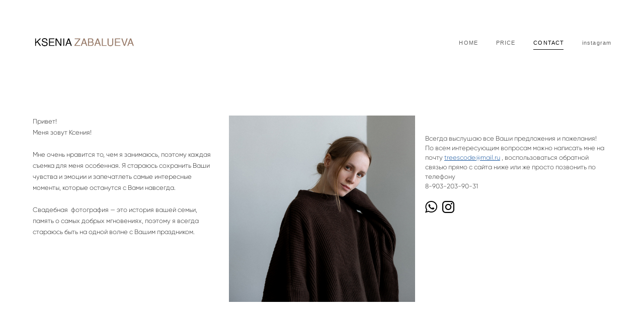

--- FILE ---
content_type: text/html; charset=UTF-8
request_url: https://treescode.ru/contact
body_size: 11500
content:
<!-- Vigbo-cms //cdn-st3.vigbo.com/u11566/14527/ oscar2 -->
<!DOCTYPE html>
<html lang="ru">
<head>
    <script>var _createCookie=function(e,o,t){var i,n="";t&&((i=new Date).setTime(i.getTime()+864e5*t),n="; expires="+i.toGMTString()),document.cookie=e+"="+o+n+"; path=/"};function getCookie(e){e=document.cookie.match(new RegExp("(?:^|; )"+e.replace(/([\.$?*|{}\(\)\[\]\\\/\+^])/g,"\\$1")+"=([^;]*)"));return e?decodeURIComponent(e[1]):void 0}"bot"==getCookie("_gphw_mode")&&_createCookie("_gphw_mode","humen",0);</script>
    <meta charset="utf-8">
<title>CONTACT</title>
<meta name="keywords" content="" />
<meta name="description" content="Привет!

Меня зовут Ксения!

 

Мне очень нравится то, чем я занимаюсь, поэтому каждая съемка для меня особенная. Я стараюсь сохранить Ваши чувства и эмоции и запечатлеть самые интересные моменты, которые останутся с Вами навсегда.

Свадебная  фотография — это история вашей семьи, память о самых добрых мгновениях, поэтому я всегда стараюсь быть на одной волне с Вашим праздником." />
<meta property="og:title" content="CONTACT" />
<meta property="og:description" content="Привет! Меня зовут Ксения! &amp;nbsp; Мне очень нравится то, чем я занимаюсь, поэтому каждая съемка для меня особенная. Я стараюсь сохранить Ваши чувства и эмоции и запечатлеть самые интересные моменты, которые останутся с Вами навсегда. Свадебная &amp;nbsp;фотография &amp;mdash; это история вашей семьи,..." />
<meta property="og:url" content="https://treescode.ru/contact" />
<meta property="og:type" content="website" />
<meta property="og:image" content="https://cdn-st3.vigbo.com/u11566/14527/blog/1955375/448064/48245031/1000-8e24d3ebeb8cd6339aae342790cc0352.jpg" />
<meta property="og:image" content="https://cdn-st3.vigbo.com/u11566/14527/blog/1955375/448064/4186964/1000-1d1229d0541a7a4e9b5e0c54b0b9e60c.JPG" />
<meta property="og:image" content="https://cdn-st3.vigbo.com/u11566/14527/logo/u-723bf8dd3085b1fd5ed00a29b34ccffe.jpg" />

<meta name="viewport" content="width=device-width, initial-scale=1">


	<link rel="shortcut icon" href="//cdn-st3.vigbo.com/u11566/14527/favicon.ico" type="image/x-icon" />

<!-- Blog RSS -->

<!-- Preset CSS -->
    <script>window.use_preset = false;</script>

<script>
    window.cdn_paths = {};
    window.cdn_paths.modules = '//cdn-s.vigbo.com/cms/kevin2/site/' + 'dev/scripts/site/';
    window.cdn_paths.site_scripts = '//cdn-s.vigbo.com/cms/kevin2/site/' + 'dev/scripts/';
</script>
    <link href="https://fonts.googleapis.com/css?family=Abel|Alegreya:400,400i,700,700i,800,800i,900,900i|Alex+Brush|Amatic+SC:400,700|Andika|Anonymous+Pro:400i,700i|Anton|Arimo:400,400i,700,700i|Arsenal:400,400i,700,700i|Asap:400,400i,500,500i,600,600i,700,700i|Bad+Script|Baumans|Bitter:100,100i,200,200i,300,300i,400i,500,500i,600,600i,700i,800,800i,900,900i|Brygada+1918:400,700,400i,700i|Cactus+Classical+Serif|Carlito:400,700,400i,700i|Chocolate+Classical+Sans|Comfortaa:300,400,500,600,700|Commissioner:100,200,300,400,500,600,700,800,900|Cormorant:300i,400i,500,500i,600,600i,700i|Cormorant+Garamond:300i,400i,500,500i,600,600i,700i|Cormorant+Infant:300i,400i,500,500i,600,600i,700i|Cousine:400,400i,700,700i|Crafty+Girls|Cuprum:400,400i,700,700i|Days+One|Dela+Gothic+One|Delius+Unicase:400,700|Didact+Gothic|Dosis|EB+Garamond:400i,500,500i,600,600i,700i,800,800i|Euphoria+Script|Exo|Exo+2:100,100i,200,200i,300i,400i,500,500i,600,600i,700i,800,800i,900,900i|Federo|Fira+Code:300,500,600|Fira+Sans:100,100i,200,200i,300i,400i,500,500i,600,600i,700i,800,800i,900,900i|Fira+Sans+Condensed:100,100i,200,200i,300i,400i,500,500i,600,600i,700i,800,800i,900,900i|Forum|Gentium+Book+Plus:400,700,400i,700i|Gentium+Plus:400,700,400i,700i|Geologica:100,200,300,400,500,600,700,800,900|Glegoo:400,700|Golos+Text:400,500,600,700,800,900|Gudea:400,400i,700|Handlee|IBM+Plex+Mono:100,100i,200,200i,300i,400i,500,500i,600,600i,700i|IBM+Plex+Sans:100,100i,200,200i,300i,400i,500,500i,600,600i,700i|IBM+Plex+Serif:100,100i,200,200i,300,300i,400,400i,500,500i,600,600i,700,700i|Inter:100,200,300,400,500,600,700,800,900|Inter+Tight:100,200,300,400,500,600,700,800,900,100i,200i,300i,400i,500i,600i,700i,800i,900i|Istok+Web:400,400i,700,700i|JetBrains+Mono:100,100i,200,200i,300,300i,400,400i,500,500i,600,600i,700,700i,800,800i|Jost:100,100i,200,200i,300,300i,400,400i,500,500i,600,600i,700,700i,800,800i,900,900i|Jura:400,300,500,600,700|Kelly+Slab|Kranky|Krona+One|Leckerli+One|Ledger|Liter|Lobster|Lora:400,400i,700,700i,500,500i,600,600i|Lunasima:400,700|Manrope:200,300,400,500,600,700,800|Marck+Script|Marko+One|Marmelad|Merienda+One|Merriweather:300i,400i,700i,900,900i|Moderustic:300,400,500,600,700,800|Montserrat:300i,400i,500,500i,600,600i,700i,800,800i,900,900i|Montserrat+Alternates:100,100i,200,200i,300,300i,400,400i,500,500i,600,600i,700,700i,800,800i,900,900i|Mulish:200,300,400,500,600,700,800,900,200i,300i,400i,500i,600i,700i,800i,900i|Neucha|Noticia+Text:400,400i,700,700i|Noto+Sans:400,400i,700,700i|Noto+Sans+Mono:100,200,300,400,500,600,700,800,900|Noto+Serif:400,400i,700,700i|Noto+Serif+Display:100,200,300,400,500,600,700,800,900,100i,200i,300i,400i,500i,600i,700i,800i,900i|Nova+Flat|Nova+Oval|Nova+Round|Nova+Slim|Nunito:400,200,200i,300,300i,400i,600,600i,700,700i,800,800i,900,900i|Old+Standard+TT:400i|Open+Sans:300i,400i,600,600i,700i,800,800i|Open+Sans+Condensed:300,300i,700|Oranienbaum|Original+Surfer|Oswald:200,500,600|Oxygen:300|Pacifico|Philosopher:400,400i,700,700i|Piazzolla:100,200,300,400,500,600,700,800,900,100i,200i,300i,400i,500i,600i,700i,800i,900i|Play:400,700|Playfair+Display:400,700,400i,500,500i,600,600i,700i,800,800i,900,900i|Playfair+Display+SC|Poiret+One|Press+Start+2P|Prosto+One|PT+Mono|PT+Sans:400i,700i|PT+Sans+Caption:400,700|PT+Sans+Narrow:400,700|PT+Serif:400i,700i|PT+Serif+Caption:400,400i|Quicksand|Raleway:100,100i,300i,400i,500,500i,600,600i,700i,800,800i,900,900i|Roboto:100,100i,300i,400i,500,500i,700i,900,900i|Roboto+Condensed:300i,400i,700i|Roboto+Mono:100,100i,200,200i,300,300i,400,400i,500,500i,600,600i,700,700i|Roboto+Slab:100,200,500,600,800,900|Rochester|Rokkitt:400,100,300,500,600,700,800,900|Rubik:300i,400i,500,500i,600,600i,700i,800,800i,900,900i|Ruslan+Display|Russo+One|Salsa|Satisfy|Scada:400,400i,700,700i|Snippet|Sofia|Source+Code+Pro:200,300,400,500,600,700,900|Source+Sans+Pro:200,300,400,600,700,900|Source+Serif+Pro:200,200i,300,300i,400,400i,600,600i,700,700i,900,900i|Spectral:200,200i,300,300i,400,400i,500,500i,600,600i,700,700i,800,800i|Stint+Ultra+Expanded|STIX+Two+Text:400,700,400i,700i|Syncopate|Tenor+Sans|Tinos:400,400i,700,700i|Trochut|Ubuntu:300i,400i,500,500i,700i|Ubuntu+Condensed|Ubuntu+Mono:400,400i,700,700i|Unbounded:200,300,400,500,600,700,800,900|Underdog|Unkempt:400,700|Voces|Wix+Madefor+Display:400,500,600,700,800|Wix+Madefor+Text:400,500,600,700,800,400i,500i,600i,700i,800i|Yeseva+One|Ysabeau:100,200,300,400,500,600,700,800,900,100i,200i,300i,400i,500i,600i,700i,800i,900i|Ysabeau+Infant:100,200,300,400,500,600,700,800,900,100i,200i,300i,400i,500i,600i,700i,800i,900i|Ysabeau+Office:100,200,300,400,500,600,700,800,900,100i,200i,300i,400i,500i,600i,700i,800i,900i|Ysabeau+SC:100,200,300,400,500,600,700,800,900|Zen+Old+Mincho&display=swap&subset=cyrillic" rel="stylesheet">    <!-- CORE CSS -->
            <!-- SITE CSS -->
    <link rel="stylesheet" type="text/css" href="//cdn-s.vigbo.com/cms/kevin2/site/prod/css/build_cms_front.css?v=IJDBSO">
    <!-- PREVIEW CSS -->
        
    <!-- LIFE CHANGED CSS -->
            <link rel="stylesheet" type="text/css" href="https://treescode.ru/css/custom.css?v=46.801" />
    
    
                    <!-- <script src="//cdn-s.vigbo.com/cms/kevin2/site/dev/scripts/vendor/jquery-1.9.1.min.js?v=E1HgBQ"></script> -->

    
    
    <!-- Yandex.Metrika counter --> <script type="text/javascript" > (function (d, w, c) { (w[c] = w[c] || []).push(function() { try { w.yaCounter46577172 = new Ya.Metrika({ id:46577172, clickmap:true, trackLinks:true, accurateTrackBounce:true, webvisor:true }); } catch(e) { } }); var n = d.getElementsByTagName("script")[0], s = d.createElement("script"), f = function () { n.parentNode.insertBefore(s, n); }; s.type = "text/javascript"; s.async = true; s.src = "https://mc.yandex.ru/metrika/watch.js"; if (w.opera == "[object Opera]") { d.addEventListener("DOMContentLoaded", f, false); } else { f(); } })(document, window, "yandex_metrika_callbacks"); </script> <noscript><div><img src="https://mc.yandex.ru/watch/46577172" style="position:absolute; left:-9999px;" alt="" /></div></noscript> <!-- /Yandex.Metrika counter -->    <style>
    .adaptive-desktop .custom__content--max-width,
    .adaptive-desktop .md-infoline__wrap {
        max-width: 2600px;
    }
</style>
    <script src="//cdn-s.vigbo.com/cms/kevin2/site/dev/scripts/vendor/jquery-3.3.1.min.js?ver=E1HgBQ"></script>

    </head>


	



    <body data-template="oscar2" class="f__preset-box f__site f__2 loading locale_ru oscar2 mod--search-disable mod--img-logo mod--header-static mod--menu-action-on-scroll mod--menu-static-on-scroll mod--menu-effect-from-top mod--menu-align-content mod--infoline-cross-enable protect-images desktop adaptive-desktop mod--horizontal-menu mod--infoline-disable bot-version js--loading-cascade mod--font-none-preset layout-logo-left--from-logo   " data-preview="">

            
    
        <div class="l-wrap js-wrap">

    <header class="l-header l-header-main js-header-main layout-logo-left--from-logo  ">
    <div class="l-header__wrapper custom__header-decorate-line custom__menu-bg-rgba mod--menubg-nochange custom__header-padding-y mod--show-menu-after-logo-load mod--effect-move-from-top">
        <div class="l-header__cont custom__content--max-width">

            <div class="l-header__row">

                <div class="l-header__col0 l-header__col l-header__mobile--box"><!-- mobile menu -->
                    <!-- basket icon for mobile -->
                                    </div>

                <div class="l-header__col1 l-header__col l-header__logo--box mod--set-logo-max-width">
                    <div id='logoWrap' class='logo__wrap' data-lt="" >
                        
<div class="logo logo-image">
	<a href="https://treescode.ru/">
		

			
			<img src="[data-uri]"
				 data-src="//cdn-st3.vigbo.com/u11566/14527/logo/u-723bf8dd3085b1fd5ed00a29b34ccffe.jpg?v=46.801"
				 alt="treescode"
				 title="treescode"
				 class="copy-protect mod--has-logo2x mod--has-logo1x "
				 						data-src2x="//cdn-st3.vigbo.com/u11566/14527/logo/u-723bf8dd3085b1fd5ed00a29b34ccffe@2x.jpg?v=46.801"
						data-width2x="170"
				 			/>
			</a>

</div>
                    </div>
                </div>

                <div class="l-header__col2 l-header__col l-header__menu--box">

                    <nav class='md-menu' data-menu-type="origin">
                        			<ul class="menu md-menu__main js--menu__main is--level1  mod--menu_underline		 mod--menu_left"><li  id="5261602" data-id="5261602" class="md-menu__li-l1 menu-item js--menu__li-l1 "><a class="md-menu__href-l1 is--link-level1 f__menu height1 big-height5" href="https://treescode.ru/"  >HOME</a></li><li  id="1955528" data-id="1955528" class="md-menu__li-l1 menu-item js--menu__li-l1 "><a class="md-menu__href-l1 is--link-level1 f__menu height1 big-height5" href="https://treescode.ru/price"  >PRICE</a></li><li  id="1955375" data-id="1955375" class="md-menu__li-l1 menu-item js--menu__li-l1  active"><a class="md-menu__href-l1 is--link-level1 f__menu height1 big-height5" href="https://treescode.ru/contact"  >CONTACT</a></li><li  id="4452218" data-id="4452218" class="md-menu__li-l1 menu-item js--menu__li-l1 "><a class="md-menu__href-l1 is--link-level1 f__menu height1 big-height5" href="https://treescode.ru/instagram"  >instagram</a></li></ul><div class="md-menu-mobile__socials social-icons"><div class="social-icons-wrapper"></div></div>
                        <div class="js--menu-icons md-menu__icons md-menu__li-l1 md-menu__has-separator " style="display: none">
                            <!-- Если есть поиск или корзина -->
    <div class="l-header__icons--box f__menu">
        &nbsp; <!-- для выравнивания по вертикали (дублирует размер шрифта) -->

        <div class="l-header__icons--wrap">
            <div class="js--iconBasketWrapper" >
                
            </div>

                    </div>

        <!-- Add separator -->
                <!-- -->
    </div>
                        </div>
                    </nav>
                </div>

                <div class="l-header__col3 l-header__col l-header__ham--box" data-count-pages="4">
    <div class="md-menu__hamburger js-mob-menu-open">
        <svg height="20px" xmlns="http://www.w3.org/2000/svg" viewBox="0 0 18 17.5"><line class="hamburger-svg-style" y1="1" x2="18" y2="1"/><line class="hamburger-svg-style" y1="7" x2="18" y2="7"/><line class="hamburger-svg-style" y1="13" x2="18" y2="13"/></svg>
    </div>
</div>

            </div>
        </div>
    </div>
</header>









        <!-- Mobile menu -->
        <!-- mobile menu -->
<div  data-menu-type="mobile" data-custom-scroll data-set-top="stay-in-window" class="custom__header-decorate-line mod--custom-scroll-hidden mod--custom-scroll-resize md-menu--mobile js--menu--mobile mod--set-top--stop-mobile">
    <div class="md-menu--mobile__cont js--menu-mobile__cont">
        
        			<ul class="menu md-menu__main js--menu__main is--level1  mod--menu_underline		 mod--menu_left"><li  id="5261602" data-id="5261602" class="md-menu__li-l1 menu-item js--menu__li-l1 "><a class="md-menu__href-l1 is--link-level1 f__menu height1 big-height5" href="https://treescode.ru/"  >HOME</a></li><li  id="1955528" data-id="1955528" class="md-menu__li-l1 menu-item js--menu__li-l1 "><a class="md-menu__href-l1 is--link-level1 f__menu height1 big-height5" href="https://treescode.ru/price"  >PRICE</a></li><li  id="1955375" data-id="1955375" class="md-menu__li-l1 menu-item js--menu__li-l1  active"><a class="md-menu__href-l1 is--link-level1 f__menu height1 big-height5" href="https://treescode.ru/contact"  >CONTACT</a></li><li  id="4452218" data-id="4452218" class="md-menu__li-l1 menu-item js--menu__li-l1 "><a class="md-menu__href-l1 is--link-level1 f__menu height1 big-height5" href="https://treescode.ru/instagram"  >instagram</a></li></ul><div class="md-menu-mobile__socials social-icons"><div class="social-icons-wrapper"></div></div>
        <span class="js-close-mobile-menu close-mobile-menu">
        <!--<svg width="20px" height="20px"  xmlns="http://www.w3.org/2000/svg" viewBox="0 0 14.39 17.5"><line class="close-menu-burger" x1="0.53" y1="2.04" x2="13.86" y2="15.37"/><line class="close-menu-burger" x1="0.53" y1="15.37" x2="13.86" y2="2.04"/></svg>-->
            <svg xmlns="http://www.w3.org/2000/svg" width="18" height="18" viewBox="0 0 18 18"><path class="close-menu-burger" fill="none" fill-rule="evenodd" stroke="#fff" stroke-linecap="round" stroke-linejoin="round" stroke-width="1.5" d="M9 9.5l8-8-8 8-8-8 8 8zm0 0l8 8-8-8-8 8 8-8z"/></svg>
        </span>
    </div>
</div>

        <!-- Blog Slider -->
        
        <!-- CONTENT -->
        <div class="l-content l-content--main  desktop ">
            <section id="blog" class="l-content--box blog composite" data-structure="blog-dispatcher" data-blog-type="" data-blog-preview-layout="">
    <div class="">
        <!-- Desktop/Mobile Blog -->
        
                <style>
        #post-content .element-box > .element { padding-bottom: 10px; }

        .composite-content .composite-content-box {
            max-width: 900px;
            margin: 0 auto;
        }

    </style>

    <script type="text/json" id="blog-options">
        {"sid":"1955375","url":"contact","design":null}    </script>

    <script type="text/json" id="post-form-error-messages">
        {"required":"\u041e\u0431\u044f\u0437\u0430\u0442\u0435\u043b\u044c\u043d\u043e \u043a \u0437\u0430\u043f\u043e\u043b\u043d\u0435\u043d\u0438\u044e","mailerror":"\u0412\u0432\u0435\u0434\u0438\u0442\u0435 \u043a\u043e\u0440\u0440\u0435\u043a\u0442\u043d\u044b\u0439 e-mail","msgInvalidFileExtension":"\u041d\u0435\u0434\u043e\u043f\u0443\u0441\u0442\u0438\u043c\u044b\u0439 \u0444\u043e\u0440\u043c\u0430\u0442 \u0444\u0430\u0439\u043b\u0430 \"{name}\", \u0437\u0430\u0433\u0440\u0443\u0437\u0438\u0442\u0435 \u0444\u0430\u0439\u043b \u0432 \u0444\u043e\u0440\u043c\u0430\u0442\u0435 \"{extensions}\"","msgSizeTooLarge":"\u0424\u0430\u0439\u043b \"{name}\" ({size} KB) \u0441\u043b\u0438\u0448\u043a\u043e\u043c \u0431\u043e\u043b\u044c\u0448\u043e\u0439, \u043c\u0430\u043a\u0441\u0438\u043c\u0430\u043b\u044c\u043d\u044b\u0439 \u0440\u0430\u0437\u043c\u0435\u0440 \u0444\u0430\u0439\u043b\u0430 {maxSize} KB.","msgSumSizeTooLarge":"\u041e\u0431\u0449\u0438\u0439 \u0440\u0430\u0437\u043c\u0435\u0440 \u0444\u0430\u0439\u043b\u043e\u0432 \u043d\u0435 \u0434\u043e\u043b\u0436\u0435\u043d \u043f\u0440\u0435\u0432\u044b\u0448\u0430\u0442\u044c 25 \u041cB","msgDuplicateFile":"\u0424\u0430\u0439\u043b \"{name}\" \u0443\u0436\u0435 \u043f\u0440\u0438\u043a\u0440\u0435\u043f\u043b\u0435\u043d. \u0412\u044b \u043d\u0435 \u043c\u043e\u0436\u0435\u0442\u0435 \u043f\u0440\u0438\u043a\u0440\u0435\u043f\u0438\u0442\u044c 2 \u043e\u0434\u0438\u043d\u0430\u043a\u043e\u0432\u044b\u0445 \u0444\u0430\u0439\u043b\u0430."}    </script>

    <script type="text/json" id="blog-protect-images-options">
        {"message":"","protectImage":"y"}    </script>
    <script>window.widgetPostMapScroll = true;</script>

    <div class="composite-content blog-content sidebar-position-none blog-type-post"
         data-backbone-view="blog-post"
         data-protect-image="Array">
        <!-- composite-content-box -->
        <div class=" blog-content-box">
            

<div class="items">
    <article class="post composite-frontend-post" id="post_448064">
        <div id="post-content" style="max-width: 100%;">
            <div class="post-body">
	<style type="text/css">.adaptive-desktop #section448064_0 .section__content{min-height:10px;}</style><a id="section5e242267ca4f5" class="js--anchor" name="section5e242267ca4f5"></a><div class="md-section js--section" id="section448064_0">
        
    <div class="section__bg"  ></div>
			<div class="section__content">
				<div class="container custom__content--max-width"><div class="row"><div class="col col-md-8"><div class="widget"
	 id="widget_69847036"
	 data-id="69847036"
	 data-type="simple-text">

    
<div class="element simple-text transparentbg" id="w_69847036" style="background-color: transparent; ">
    <div class="text-box text-box-test1  nocolumns" style="max-width: 100%; -moz-column-gap: 10px; -webkit-column-gap: 10px; column-gap: 10px; letter-spacing: 0em; line-height: 1.4;  margin: 0 auto; ">
        <p><span style="font-size:13px;"><span style="font-family:gilroy light;">Привет!</span></span></p>

<p><span style="font-size:13px;"><span style="font-family:gilroy light;">Меня зовут Ксения!</span></span></p>

<p>&nbsp;</p>

<p><span style="font-size:13px;"><span style="font-family:gilroy light;">Мне очень нравится то, чем я занимаюсь, поэтому каждая съемка для меня особенная. Я стараюсь сохранить Ваши чувства и эмоции и запечатлеть самые интересные моменты, которые останутся с Вами навсегда.<br />
<br />
Свадебная &nbsp;фотография &mdash; это история вашей семьи, память о самых добрых мгновениях, поэтому я всегда стараюсь быть на одной волне с Вашим праздником.</span></span></p>
        
    </div>
</div></div>
</div><div class="col col-md-8"><div class="widget"
	 id="widget_48245031"
	 data-id="48245031"
	 data-type="simple-image">

    <script type="text/json" class='widget-options'>
{"photoData":{"id":"94643779","name":"8e24d3ebeb8cd6339aae342790cc0352.jpg","crop":{"w":"2000","h":"3000","r":"square","x":"0","y":"172","x2":"379","y2":"551","pw":"379","ph":"568"},"size":{"height":"5042","width":"3361"},"width":"3361","height":"5042","bg":"rgba(131,131,132,.7)"},"storage":"\/\/cdn-st3.vigbo.com\/u11566\/14527\/blog\/1955375\/448064\/48245031\/"}</script>



<div class="element simple-image square  mod--gallery-easy    " id="w_48245031">
    <div class="image-box ae--hover-effect__parent js--hover-effect__parent" style="max-width: 100%; text-align: center; ">

        <div class="image-block ae--hover-effect__child-first">
            <div class="gallery-squery-bg mod--center" style="background-color: rgba(131,131,132,.7); max-"></div>
            <img style="" class="js--pin-show image-pic gallery-image-in"  src='[data-uri]' data-base-path="//cdn-st3.vigbo.com/u11566/14527/blog/1955375/448064/48245031/" data-file-name="8e24d3ebeb8cd6339aae342790cc0352.jpg" data-dynamic="true" alt="" width="2000" height="5042" data-width="2000" data-height="2002" />
            <div class="ae--hover-effect__child-first__inner js--pin-show"  ></div>
        </div>
        
    </div>
</div>
</div>
</div><div class="col col-md-8"><div class="widget"
	 id="widget_4186283"
	 data-id="4186283"
	 data-type="simple-text">

    
<div class="element simple-text transparentbg" id="w_4186283" style="background-color: transparent; ">
    <div class="text-box text-box-test1  nocolumns" style="max-width: 100%; -moz-column-gap: 10px; -webkit-column-gap: 10px; column-gap: 10px; letter-spacing: 0em; line-height: 1.4; font-family: 'Roboto'; font-size: 13px !important;  margin: 0 auto; ">
        <p>&nbsp;</p>

<p><br />
<span style="font-family:gilroy light;"><span style="font-size:13px;"><span style="color:#333333;">Всегда выслушаю все Ваши предложения и пожелания!<br />
По всем интересующим вопросам можно написать мне на почту&nbsp;</span><a href="mailto:treescode@mail.ru"><span style="color:#1A58A1;"><u>treescode@mail.ru</u></span></a><span style="color:#333333;">&nbsp;, воспользоваться обратной связью прямо с сайта ниже или же просто позвонить по телефону</span></span></span></p>

<p><span style="font-family:gilroy light;"><span style="font-size:13px;"><span style="color:#333333;">8-903-203-90-31</span></span></span></p>
        
    </div>
</div></div>
<div class="widget"
	 id="widget_59139682"
	 data-id="59139682"
	 data-type="social-icons">

    <div class="element widget-social-icons" id="w_59139682">
	<style>
				#w_59139682 .asi-icon-box { margin: 10px 5px 0 5px; }
		#w_59139682 .social-icons-content {margin: -10px -5px 0;}
							   #w_59139682 .asi-icon-box i { color: #000000; }
				#w_59139682 .asi-icon-box a:hover i { color: #000000; }
				#w_59139682 .asi-icon-box  a,
							   #w_59139682 .asi-icon-box  i {
														  font-size: 24px;
														  line-height: 24px;
													  }
	</style>

	<div class="widget-content social-icons-content left">
				<div class="asi-icon-box">
			<a href="https://wa.me/+79032039031" target="_blank" rel="noopener">
				<i class="widget-social-icon-whatsapp"></i>
			</a>
		</div>
				<div class="asi-icon-box">
			<a href="https://www.instagram.com/treescode" target="_blank" rel="noopener">
				<i class="widget-social-icon-instagram"></i>
			</a>
		</div>
			</div>

</div></div>
</div></div><div class="row"><div class="col col-md-24"><div class="widget"
	 id="widget_4186688"
	 data-id="4186688"
	 data-type="post-indent">

    <div class="wg-post-indent" id="w_4186688">
    <div class="wg-post-indent__inner" style="width: 100%; height: 100px;"></div>
</div></div>
</div></div><div class="row"><div class="col col-md-24"><div class="widget"
	 id="widget_4186694"
	 data-id="4186694"
	 data-type="post-title">

    <div class="element post-title" id="w_4186694">
<div class="widget-content">
    <style>
        #w_4186694 .title-shell {
                color: #5e5e5e;
                            font-family: Open Sans Light;
                font-size: 16px;
                                        justify-content: center;
                    }
                #w_4186694 .title {
                                    letter-spacing: 0.7em;
                margin-right: -0.7em;
                                        line-height: 1.8em;
                                                                            }
        
        #w_4186694 .title-shell:before,
        #w_4186694 .title-shell:after {
            background: url([data-uri]);
            background-position: 50% 50%;
            background-repeat: repeat-x;
        }

        
        
        
            </style>
    <div class='title-wrapper'>

    
                <div class="title-shell">
                <p class="title stop-css">
                    FAQ                </p>
            </div>
        
    </div>
</div>
</div>

</div>
</div></div><div class="row"><div class="col col-md-24"><div class="widget"
	 id="widget_4186700"
	 data-id="4186700"
	 data-type="simple-text">

    
<div class="element simple-text transparentbg" id="w_4186700" style="background-color: transparent; ">
    <div class="text-box text-box-test1  nocolumns" style="max-width: 100%; -moz-column-gap: 10px; -webkit-column-gap: 10px; column-gap: 10px; letter-spacing: 0em; line-height: 1.5; font-family: 'Lucida Sans Unicode'; font-size: 14px !important;  margin: 0 auto; ">
        <p><span style="font-family:gilroy light;"><span style="font-size:13px;"><strong>Как забронировать день?</strong></span><br />
<span style="font-size:13px;">Свяжитесь со мной удобным для вас способом&nbsp;, и мы договоримся о встрече или видеозвонке. Дата считается забронированной после внесения предоплаты.</span><br />
<br />
<br />
<span style="font-size:13px;"><strong>Как долго потом ждать фотографии?</strong></span><br />
<span style="font-size:13px;">Сроки исполнения заказа - до 100 календарных дней, в зависимости от сезона и загрузки фотографа. Обычно в конце лета и начале осени загруженность самая большая.</span><br />
<br />
<br />
<span style="font-size:13px;"><strong>Вы снимаете одна или есть помощники?</strong><br />
Обычно я снимаю одна, но если у вас запланировано масштабное мероприятие от 80 человек, то я рекомендую взять еще одного фотографа.&nbsp;<br />
<br />
<br />
<strong>Вы снимаете в других городах?</strong><br />
В основном я снимаю в Москве, но мне очень нравится снимать в других городах! Стоимость для других городов остается таже, но обязательным условием является бронь тарифа от 8 часов. Также отдельно оплачиваются все необходимые расходы на дорогу и проживание.</span></span><br />
<br />
<br />
<br />
<br />
&nbsp;</p>
        
    </div>
</div></div>
</div></div><div class="row"><div class="col col-md-24"><div class="widget"
	 id="widget_4186796"
	 data-id="4186796"
	 data-type="post-title">

    <div class="element post-title" id="w_4186796">
<div class="widget-content">
    <style>
        #w_4186796 .title-shell {
                color: #474747;
                            font-family: Gilroy Light;
                font-size: 20px;
                                        justify-content: center;
                    }
                #w_4186796 .title {
                                    letter-spacing: 0em;
                margin-right: 0em;
                                        line-height: 1.2em;
                                                                            }
        
        #w_4186796 .title-shell:before,
        #w_4186796 .title-shell:after {
            background: url([data-uri]);
            background-position: 50% 50%;
            background-repeat: repeat-x;
        }

        
        
        
            </style>
    <div class='title-wrapper'>

    
                <div class="title-shell">
                <p class="title stop-css">
                    Напишите мне                </p>
            </div>
        
    </div>
</div>
</div>

</div>
<div class="widget"
	 id="widget_4186802"
	 data-id="4186802"
	 data-type="post-indent">

    <div class="wg-post-indent" id="w_4186802">
    <div class="wg-post-indent__inner" style="width: 100%; height: 10px;"></div>
</div></div>
</div></div><div class="row"><div class="col col-md-24"><div class="widget"
	 id="widget_4186805"
	 data-id="4186805"
	 data-type="post-indent">

    <div class="wg-post-indent" id="w_4186805">
    <div class="wg-post-indent__inner" style="width: 100%; height: 10px;"></div>
</div></div>
</div></div><div class="row"><div class="col col-md-9"><div class="widget"
	 id="widget_4186964"
	 data-id="4186964"
	 data-type="simple-image">

    <script type="text/json" class='widget-options'>
{"photoData":{"id":"68083161","name":"1d1229d0541a7a4e9b5e0c54b0b9e60c.JPG","crop":{"w":"2000","h":"3000","r":"square","x":"0","y":"114","x2":"380","y2":"494","pw":"380","ph":"570"},"size":{"height":"5040","width":"3360"},"width":"3360","height":"5040","bg":"rgba(52,52,52,.7)"},"storage":"\/\/cdn-st3.vigbo.com\/u11566\/14527\/blog\/1955375\/448064\/4186964\/"}</script>



<div class="element simple-image square  mod--gallery-easy    " id="w_4186964">
    <div class="image-box ae--hover-effect__parent js--hover-effect__parent" style="max-width: 100%; text-align: center; ">

        <div class="image-block ae--hover-effect__child-first">
            <div class="gallery-squery-bg mod--center" style="background-color: rgba(52,52,52,.7); max-"></div>
            <img style="" class="js--pin-show image-pic gallery-image-in"  src='[data-uri]' data-base-path="//cdn-st3.vigbo.com/u11566/14527/blog/1955375/448064/4186964/" data-file-name="1d1229d0541a7a4e9b5e0c54b0b9e60c.JPG" data-dynamic="true" alt="" width="2000" height="5040" data-width="2000" data-height="2000" />
            <div class="ae--hover-effect__child-first__inner js--pin-show"  ></div>
        </div>
        
    </div>
</div>
</div>
</div><div class="col col-md-15"><div class="widget"
	 id="widget_4186790"
	 data-id="4186790"
	 data-type="post-form">

    <div class="element post-form" id="w_4186790">


    <div class="post-form-content de--common__link-color hided">
        <form action="" data-form="4186790" data-form-code="false" method="POST" enctype="multipart/form-data" data-columns="1" data-popup="" data-redirect="">

            <div class="form-settings" data-border-type="square" data-distance-between-fields="5" data-distance-to-button="5" data-bg-color="rgba(219, 219, 219, 0.7)" data-border-color="#000000" data-border-width="0" data-placeholder-color="#000000" data-color-without-field="#000000" data-field-color="#ffffff" data-title-color="rgba(255, 255, 255, 0.98)" data-font-family="Roboto" data-font-size-field="12px" data-font-size-title="" data-font-size-without-field="" data-font-weight="regular" data-letter-spacing="0.1em" data-btn-border-type="circle" data-btn-align="right" data-btn-bg="#a8a8a8" data-btn-bg-hover="#826d6d" data-btn-bd-color="#ffffff" data-btn-bd-color-hover="#ffffff" data-btn-bd-width="0" data-btn-bd-width-hover="3" data-btn-text-color="#ffffff" data-btn-text-color-hover="#ffffff" data-btn-font-family="Gilroy Light" data-btn-font-size="10px" data-btn-font-weight="regular" data-btn-letter-spacing="2px" data-btn-fullwidth="0" data-button-paddings="40" data-placeholder-type="hide" data-popup-max-width="600" data-btn-paddings-vertical="11"></div>

            
                                    <div class="form__fields-row">

                <div class="form__fields-column">

                <div style="position: absolute; left: -6000px;" aria-hidden="true">
                    <textarea name="comment" tabindex="-1"></textarea>
                </div>

                
                    
                    <div class="form__field-box">

                                                    <div class="form__placeholder-box form__field">
                                <input name="data[50402]" class="form__field_field f__form f__3" data-go-placeholder type="text" data-required="">
                                <label class="form__placeholder go-placeholder f__form f__3 f__mt-0 f__mb-0">
                                    Ваше имя                                </label>
                            </div>
                                            </div>

                                
                    
                    <div class="form__field-box">

                                                    <div class="form__placeholder-box form__field">
                                <input name="data[50405]" class="form__field_field f__form f__3" data-go-placeholder type="text" data-required="">
                                <label class="form__placeholder go-placeholder f__form f__3 f__mt-0 f__mb-0">
                                    Ваш телефон                                </label>
                            </div>
                                            </div>

                                
                    
                    <div class="form__field-box">

                                                    <div class="form__placeholder-box form__field">
                                <input name="data[50414]" class="form__field_field f__form f__3" data-go-placeholder type="email" data-required="">
                                <label class="form__placeholder go-placeholder f__form f__3 f__mt-0 f__mb-0">
                                    Ваш e-mail (обязательно)                                </label>
                            </div>
                                            </div>

                                
                    
                    <div class="form__field-box form__field-box_textarea">

                                                    <div class="form__field form__textarea mod--custom-scroll-clickinit" data-custom-scroll>
                                <textarea class="form__textarea_tarea f__form f__3" data-go-placeholder name="data[50408]" data-required=""></textarea>
                                <div class="form__placeholder-box form__field">
                                    <label class="form__placeholder go-placeholder f__form f__3 f__mt-0 f__mb-0">Текст сообщения</label>
                                </div>
                            </div>
                                            </div>

                                
                </div>


                
            </div>
            

            

            <div class="form__fields-row row-no-column">
                <div class="form__btn-box">
                    <button class="form__btn f__btn-lh progress-button" data-style="top-line" data-horizontal type="button" name="data[btn-submit]" value="">
                        <span class="progress-content form__btn_cont f__btn-lh f__h4-padding f__h4-margin f__h4">ОТПРАВИТЬ</span>
                    </button>
                </div>
            </div>
            
        </form>

        <div class="success-message f__form f__3 js--success-message" style="display: none; color: #000000; font-family: Roboto; font-size: 12px">Спасибо за ваше сообщение, я свяжусь с вами в самое ближайшее время!</div>
        <!-- Код отслеживания -->
        
    </div>

</div>
</div>
</div></div></div></div></div></div>
        </div>
    </article>
</div>        </div>
        <div class="clearfix"><!-- --></div>
    </div>

    </div>
</section>
<script id="seo-config" type="text/json">[{},{}]</script>

        </div>
        <footer class="l-footer ">
		<a name="footer"></a>
	<div class='md-btn-go-up js-scroll-top'>
		<svg width="6px" height="11px" viewBox="0 0 7 11" version="1.1" xmlns="http://www.w3.org/2000/svg" xmlns:xlink="http://www.w3.org/1999/xlink">
			<g stroke="none" stroke-width="1" fill="none" fill-rule="evenodd">
				<g class='md-btn-go-up-svg-color' transform="translate(-1116.000000, -716.000000)" fill="#ffffff">
					<polygon transform="translate(1119.115116, 721.500000) scale(1, -1) translate(-1119.115116, -721.500000) " points="1116.92791 716 1116 716.9625 1119.71163 720.8125 1120.23023 721.5 1119.71163 722.1875 1116 726.0375 1116.92791 727 1122.23023 721.5"></polygon>
				</g>
			</g>
		</svg>
	</div>
	<div class="l-content l-content--footer desktop">
	<section id="blog2" class="l-content--box blog composite" data-structure="blog-dispatcher">
		<div class="composite-content blog-content sidebar-position-none blog-type-post" data-backbone-view="blog-post" data-protect-image="">
			<div class=" blog-content-box">
				<div class="items">
					<article class="post footer-post" id="post_448064">
						<div id="post-content" style="max-width: 100%;">
							<div class="post-body" data-structure="footer">
							<div class="post-body">
	<style type="text/css">.adaptive-desktop #section3805348_0 .section__content{min-height:10px;}footer .md-section, footer .copyright #gpwCC, footer .copyright a#gpwCC{color:rgba(0, 0, 0, 1);}footer.l-footer .section__bg{background-color:#ffffff;}footer.l-footer .copyright{background-color:#ffffff;}.adaptive-mobile .l-footer, .adaptive-mobile .l-footer p, .adaptive-mobile .copyright__gophotoweb--box{text-align:center !important;}footer.l-footer .copyright__gophotoweb--box{text-align:center;}#section3805348_0{display:none;}</style><a id="custom" class="js--anchor" name="custom"></a><div class="md-section js--section" id="section3805348_0">
        
    <div class="section__bg"  ></div>
			<div class="section__content">
				<div class="container custom__content--max-width"><div class="row"></div></div></div></div></div>
							</div>
						</div>
					</article>
				</div>
			</div>
		</div>
	</section>
	</div>

	<div class="copyright ">
		<div class="copyright__gophotoweb--box">
			<div class="md-section js--section">
				<div class="section__content">
				<div class="container custom__content--max-width">
										<div class="row">
						<div class="col col-md-24">
                            <a id='gpwCC' href="https://vigbo.com/?utm_source=treescode.ru&utm_medium=footer&utm_campaign=copyright" target="_blank" rel="noopener noreferrer">сайт от vigbo</a>
						</div>
					</div>
				</div>
				</div>
			</div>
		</div>
	</div>
	
</footer>

<!-- Search -->

<!-- SVG icons -->
<script id="svg-tmpl-basket-1" type="text/template">
    <!-- Basket 01 -->
    <svg xmlns="http://www.w3.org/2000/svg" viewBox="0 0 14.57 17.5"><path class="basket-svg-style basket-svg-edit-round basket-svg-edit-limit" d="M4.58,7.15V3.42A2.69,2.69,0,0,1,7.29.75h0A2.69,2.69,0,0,1,10,3.42V7.15"/><polygon class="basket-svg-style basket-svg-edit-limit" points="13.79 16.75 0.79 16.75 1.33 5.02 13.24 5.02 13.79 16.75"/></svg>

</script>

<script id="svg-tmpl-basket-2" type="text/template">
    <!-- Basket 02 -->
    <svg xmlns="http://www.w3.org/2000/svg" viewBox="0 0 15.5 17.5"><path class="basket-svg-style basket-svg-edit-round" d="M5,4.48V3.42A2.69,2.69,0,0,1,7.75.75h0a2.69,2.69,0,0,1,2.72,2.67V4.48"/><path class="basket-svg-style basket-svg-edit-round" d="M13.23,16.75h-11A1.51,1.51,0,0,1,.75,15.26s0,0,0-.07l1-10.7h12l1,10.7a1.5,1.5,0,0,1-1.45,1.56Z"/><path class="basket-svg-style basket-svg-edit-round" d="M10.47,7.68h0"/><path class="basket-svg-style basket-svg-edit-round" d="M5,7.68H5"/></svg>

</script>

<script id="svg-tmpl-basket-3" type="text/template">
    <!-- Basket 03 -->
    <svg xmlns="http://www.w3.org/2000/svg" viewBox="0 0 16.5 17.5"><path class="basket-svg-style basket-svg-edit-round" d="M14.14,6.17H2.36S.75,12,.75,13.58A3.19,3.19,0,0,0,4,16.75h8.57a3.19,3.19,0,0,0,3.21-3.17C15.75,12,14.14,6.17,14.14,6.17Z"/><path class="basket-svg-style basket-svg-edit-limit" d="M4.5,5.64C4.5,3,5.59.75,8.25.75S12,3,12,5.64"/></svg>

</script>

<script id="svg-tmpl-basket-4" type="text/template">
    <!-- Basket 04 -->
    <svg xmlns="http://www.w3.org/2000/svg" viewBox="0 0 19.5 17.5"><polyline class="basket-svg-style basket-svg-edit-round" points="1.97 7.15 3.75 16.11 15.75 16.11 17.55 7.15"/><line class="basket-svg-style basket-svg-edit-round basket-svg-edit-limit" x1="7.95" y1="1.17" x2="3.11" y2="6.61"/><line class="basket-svg-style basket-svg-edit-round basket-svg-edit-limit" x1="11.55" y1="1.17" x2="16.41" y2="6.61"/><line class="basket-svg-style basket-svg-edit-round" x1="0.75" y1="6.61" x2="18.75" y2="6.61"/></svg>

</script>

<script id="svg-tmpl-basket-5" type="text/template">
    <!-- Basket 05 -->
    <svg xmlns="http://www.w3.org/2000/svg" viewBox="0 0 18.5 17.5"><polyline class="basket-svg-style basket-svg-edit-round" points="0.75 1.63 3.13 1.63 5.51 12.59 15.95 12.59 17.75 4.63 4.3 4.63"/><ellipse class="basket-svg-style basket-svg-edit-limit" cx="6.64" cy="15.42" rx="1.36" ry="1.33"/><ellipse class="basket-svg-style basket-svg-edit-limit" cx="14.59" cy="15.42" rx="1.36" ry="1.33"/></svg>

</script>
<script type="text/json" id="post-tokens">
    {"4186790":"b4d9ec12de4dfca95004f8301ebca69a"}</script>
        <!-- //// end //// -->

        <!-- Cookie Message -->
        
    </div>

        <script src="//cdn-s.vigbo.com/cms/kevin2/site/prod/js/site.js?ver=E1HgBQ"></script>
    
        <script> var jst_default = 1;</script>
    <div class="global-site-info" data-info='{"bid" : "14527", "img_load_effect" : "cascade", "infoline_cross" : "true", "is_page_blog_post" : "", "is_shop_page" : "", "lang" : "ru", "logo" : "image", "menu_after_slider" : "", "menu_align_content" : "y", "menu_decoration_line" : "", "menu_layout" : "logo-left--from-logo", "menu_load_effect" : "1", "menu_move_effect" : "hide", "menu_transparent" : "", "minicart": "", "mobile" : "", "protect_images" : "y", "repo" : "cms", "server" : "", "sid" : "0", "site_name" : "oscar2", "static_path" : "cdn-st3.vigbo.com", "structure_type" : "composite", "tablet" : "", "uid" : "u11566"}'></div>
    </body>
</html>
